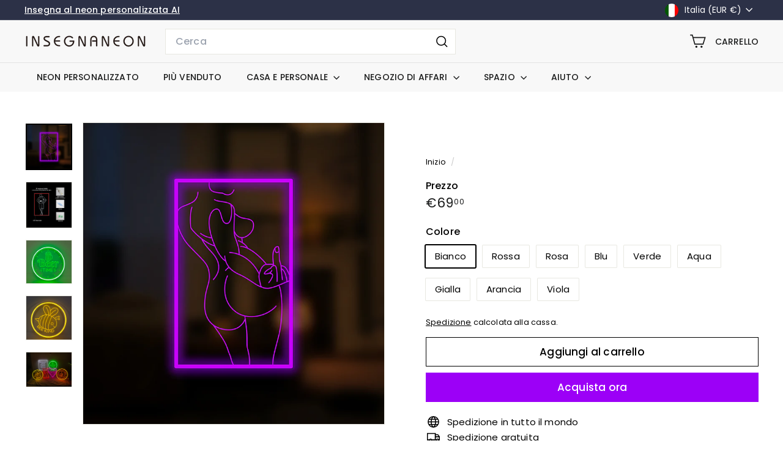

--- FILE ---
content_type: text/javascript
request_url: https://insegnaneon.com/cdn/shop/t/8/assets/quick-add.js?v=112070224713420499361737277700
body_size: 284
content:
import{executeJSmodules}from"@archetype-themes/utils/utils";import{EVENTS}from"@archetype-themes/utils/events";class QuickAdd extends HTMLElement{constructor(){super(),this.selectors={quickAddBtn:"[data-single-variant-quick-add]",quickAddHolder:"[data-tool-tip-content]"},this.init()}init(){const quickAddBtn=this.querySelector(this.selectors.quickAddBtn);quickAddBtn?quickAddBtn.addEventListener("click",this.addToCart.bind(this)):(this.addEventListener("tooltip:interact",async e=>{e.detail.context==="QuickAdd"&&(this.quickAddData||(this.quickAddData=await this.loadQuickAddForm(e)))}),this.addEventListener("tooltip:open",async e=>{if(e.detail.context==="QuickAdd"){this.quickAddData||(this.quickAddData=await this.loadQuickAddForm(e));const quickAddContainer=document.querySelector(this.selectors.quickAddHolder);quickAddContainer.innerHTML=this.quickAddData.outerHTML,this.dispatchEvent(new CustomEvent("quickshop:opened"),{bubbles:!0}),Shopify&&Shopify.PaymentButton&&Shopify.PaymentButton.init();const scripts=document.querySelectorAll(`tool-tip [data-product-id="${this.prodId}"] script[type="module"]`);executeJSmodules(scripts)}}))}addToCart(evt){const btn=evt.currentTarget,visibleBtn=btn.querySelector(".btn"),id=btn.dataset.id;visibleBtn.classList.add("btn--loading");const data={items:[{id,quantity:1}],sections:["cart-ajax"]};fetch(window.Shopify.routes.root+"cart/add.js",{method:"POST",body:JSON.stringify(data),credentials:"same-origin",headers:{"Content-Type":"application/json"}}).then(response=>response.json()).then(data2=>{data2.status===422||data2.status==="bad_request"?data2.description&&alert(data2.description):this.dispatchEvent(new CustomEvent(EVENTS.ajaxProductAdded,{bubbles:!0,detail:{product:data2,addToCartBtn:btn}})),visibleBtn.classList.remove("btn--loading")})}async loadQuickAddForm(evt){const gridItem=evt.currentTarget.closest(".grid-product"),handle=gridItem.firstElementChild.getAttribute("data-product-handle");this.prodId=gridItem.firstElementChild.getAttribute("data-product-id");let url=`${window.Shopify.routes.root}/products/${handle}?view=form`;url=url.replace("//","/");try{const html=await(await fetch(url)).text(),div=new DOMParser().parseFromString(html,"text/html").querySelector(`.page-content[data-product-id="${this.prodId}"]`);return this.processHTML(div),window.dispatchEvent(new CustomEvent(`quickadd:loaded:-${this.prodId}`)),div}catch(error){console.error("Error:",error)}}processHTML(productElement){this.removeBreadcrumbs(productElement),this.preventVariantURLSwitching(productElement)}removeBreadcrumbs(productElement){const breadcrumbs=productElement.querySelector(".breadcrumb");breadcrumbs&&breadcrumbs.remove()}preventVariantURLSwitching(productElement){const variantPicker=productElement.querySelector("block-variant-picker");variantPicker&&variantPicker.removeAttribute("data-update-url")}}customElements.define("quick-add",QuickAdd);
//# sourceMappingURL=/cdn/shop/t/8/assets/quick-add.js.map?v=112070224713420499361737277700


--- FILE ---
content_type: text/javascript
request_url: https://insegnaneon.com/cdn/shop/t/8/assets/theme-editor-event-handler-mixin.js?v=114462069356338668731737277700
body_size: -151
content:
export const ThemeEditorEventHandlerMixin=Base=>class extends Base{connectedCallback(){Shopify.designMode&&(this.boundEventMap=this.createThemeEditorEventMap(),Object.entries(this.boundEventMap).forEach(([event,boundHandler])=>{(event.includes("section")?document:this).addEventListener(event,boundHandler)}),typeof this.onSectionLoad=="function"&&this.onSectionLoad())}disconnectedCallback(){Shopify.designMode&&(Object.entries(this.boundEventMap).forEach(([event,boundHandler])=>{event.includes("section")&&document.removeEventListener(event,boundHandler)}),typeof this.onSectionUnload=="function"&&this.onSectionUnload())}createThemeEditorEventMap(){return["shopify:section:select","shopify:section:deselect","shopify:section:reorder","shopify:block:select","shopify:block:deselect"].reduce((acc,eventName)=>{const methodName=this.convertEventToMethodName(eventName);return typeof this[methodName]=="function"&&(acc[eventName]=this.createEventBoundHandler(this[methodName])),acc},{})}convertEventToMethodName(eventName){const capitalize=str=>str.charAt(0).toUpperCase()+str.slice(1);return`on${eventName.split(":").slice(1).map(capitalize).join("")}`}createEventBoundHandler(handler){return event=>{event.detail&&event.detail.sectionId===this.sectionId&&handler.call(this,event)}}};
//# sourceMappingURL=/cdn/shop/t/8/assets/theme-editor-event-handler-mixin.js.map?v=114462069356338668731737277700


--- FILE ---
content_type: text/javascript
request_url: https://insegnaneon.com/cdn/shop/t/8/assets/header-drawer.js?v=12194218155632391321737277699
body_size: -137
content:
import{prepareTransition}from"@archetype-themes/utils/utils";import{trapFocus,removeTrapFocus,lockScroll,unlockScroll}from"@archetype-themes/utils/a11y";import{EVENTS}from"@archetype-themes/utils/events";class HeaderDrawer extends HTMLElement{constructor(){super(),this.isOpen=!1,this.abortController=new AbortController}connectedCallback(){!this.getAttribute("open")||!this.getAttribute("close")||(document.addEventListener(this.getAttribute("open"),this.open.bind(this),{signal:this.abortController.signal}),document.addEventListener(this.getAttribute("close"),this.close.bind(this),{signal:this.abortController.signal}))}open(evt){this.activeElement=evt.target,this.dispatchEvent(new CustomEvent(EVENTS.sizeDrawer,{bubbles:!0})),prepareTransition(this,function(){this.classList.add("is-active")}.bind(this)),trapFocus(this),lockScroll(),window.addEventListener("keyup",this.handleWindowKeyup,{signal:this.abortController.signal}),this.dispatchEvent(new CustomEvent(EVENTS.headerOverlayRemoveClass,{bubbles:!0})),this.dispatchEvent(new CustomEvent(EVENTS.headerDrawerOpened,{bubbles:!0})),this.dispatchEvent(new CustomEvent("drawerOpen",{bubbles:!0})),this.isOpen=!0,setTimeout(()=>{window.addEventListener("click",this.handleWindowClick,{signal:this.abortController.signal})},0)}close(evt,noAnimate){evt&&evt.target.closest&&evt.target.closest(".site-header__drawer")||this.isOpen&&(noAnimate?this.classList.remove("is-active"):prepareTransition(this,function(){this.classList.remove("is-active")}.bind(this)),this.dispatchEvent(new CustomEvent(EVENTS.headerDrawerClosed,{bubbles:!0})),window.removeEventListener("keyup",this.handleWindowKeyup),window.removeEventListener("click",this.handleWindowClick),this.isOpen=!1,this.activeElement&&removeTrapFocus(this.activeElement),unlockScroll())}handleWindowKeyup=evt=>{evt.keyCode===27&&this.close()};handleWindowClick=evt=>{this.close(evt)};disconnectedCallback(){this.abortController.abort()}}customElements.define("header-drawer",HeaderDrawer);
//# sourceMappingURL=/cdn/shop/t/8/assets/header-drawer.js.map?v=12194218155632391321737277699
